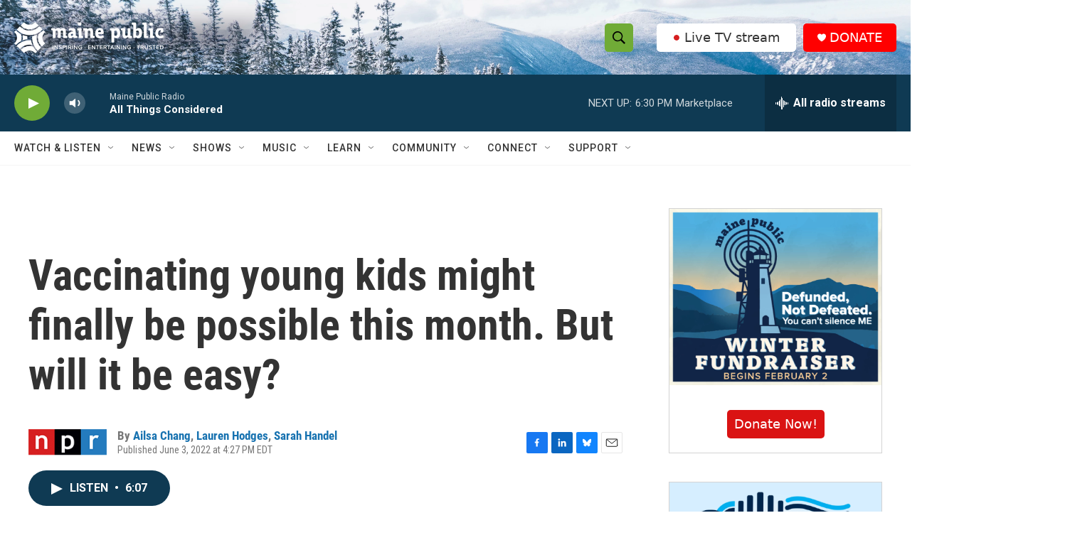

--- FILE ---
content_type: text/html; charset=utf-8
request_url: https://www.google.com/recaptcha/api2/aframe
body_size: 162
content:
<!DOCTYPE HTML><html><head><meta http-equiv="content-type" content="text/html; charset=UTF-8"></head><body><script nonce="c9ibr5uY0NiE1mNEP9fVhQ">/** Anti-fraud and anti-abuse applications only. See google.com/recaptcha */ try{var clients={'sodar':'https://pagead2.googlesyndication.com/pagead/sodar?'};window.addEventListener("message",function(a){try{if(a.source===window.parent){var b=JSON.parse(a.data);var c=clients[b['id']];if(c){var d=document.createElement('img');d.src=c+b['params']+'&rc='+(localStorage.getItem("rc::a")?sessionStorage.getItem("rc::b"):"");window.document.body.appendChild(d);sessionStorage.setItem("rc::e",parseInt(sessionStorage.getItem("rc::e")||0)+1);localStorage.setItem("rc::h",'1769205262081');}}}catch(b){}});window.parent.postMessage("_grecaptcha_ready", "*");}catch(b){}</script></body></html>